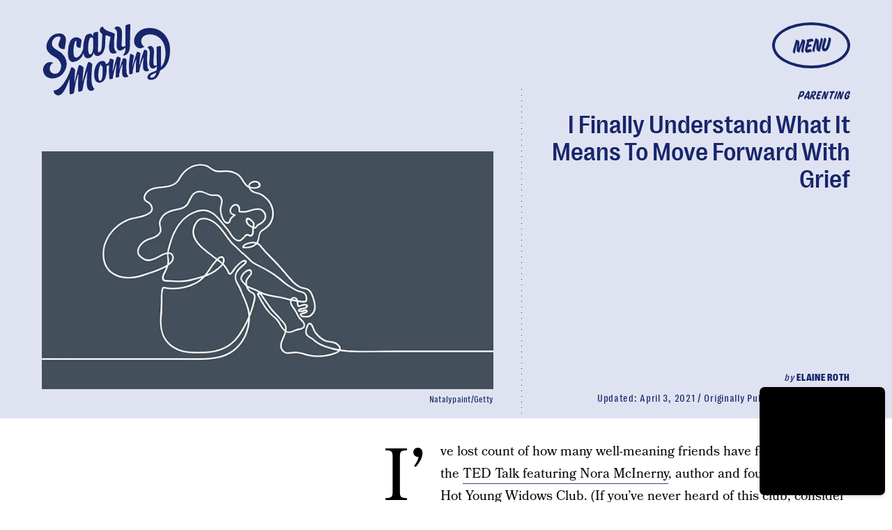

--- FILE ---
content_type: text/html; charset=utf-8
request_url: https://www.google.com/recaptcha/api2/aframe
body_size: 267
content:
<!DOCTYPE HTML><html><head><meta http-equiv="content-type" content="text/html; charset=UTF-8"></head><body><script nonce="MBBMeu-QF7OTwEgZIXSiOw">/** Anti-fraud and anti-abuse applications only. See google.com/recaptcha */ try{var clients={'sodar':'https://pagead2.googlesyndication.com/pagead/sodar?'};window.addEventListener("message",function(a){try{if(a.source===window.parent){var b=JSON.parse(a.data);var c=clients[b['id']];if(c){var d=document.createElement('img');d.src=c+b['params']+'&rc='+(localStorage.getItem("rc::a")?sessionStorage.getItem("rc::b"):"");window.document.body.appendChild(d);sessionStorage.setItem("rc::e",parseInt(sessionStorage.getItem("rc::e")||0)+1);localStorage.setItem("rc::h",'1768872891211');}}}catch(b){}});window.parent.postMessage("_grecaptcha_ready", "*");}catch(b){}</script></body></html>